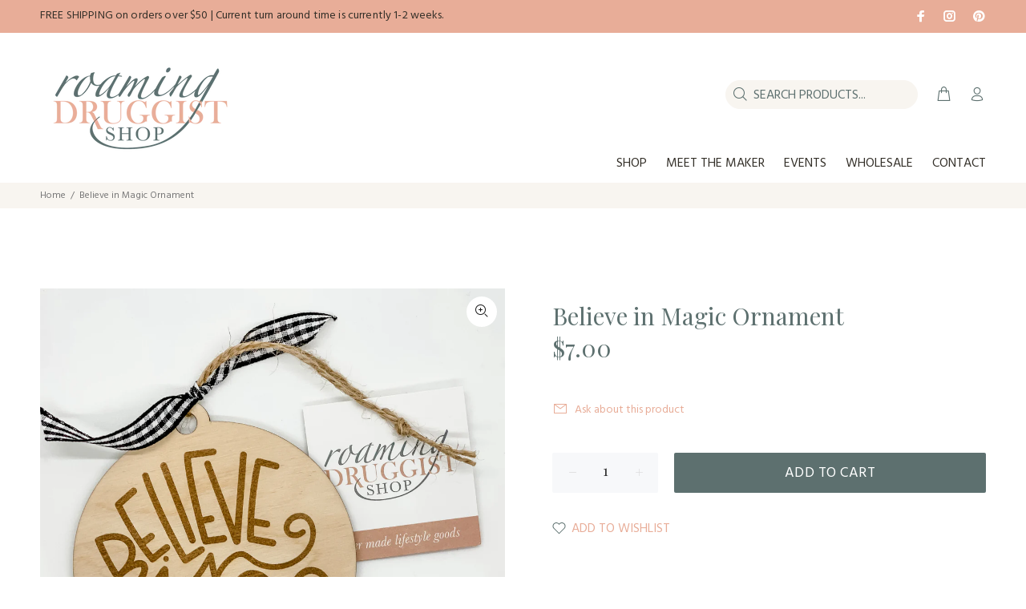

--- FILE ---
content_type: text/javascript; charset=utf-8
request_url: https://www.roamingdruggist.com/products/believe-in-magic-ornament.js
body_size: 862
content:
{"id":7348917043378,"title":"Believe in Magic Ornament","handle":"believe-in-magic-ornament","description":"\u003cp\u003eDeck out your Christmas tree with this beautiful farmhouse style Christmas ornament.  It also makes an excellent tag for a wine bottle to serve as a gift and keepsake for years to come.  Design is laser engraved on 1\/8 inch Baltic Birch.  Twine hanging string and black buffalo plaid ribbon included.  \u003c\/p\u003e\n\u003cp\u003eOrnament is approximately 3.5 inches round.\u003c\/p\u003e\n\u003cp\u003eEach product is handmade and may vary slightly from the picture.  \u003c\/p\u003e\n\u003cp\u003e\u003cspan\u003eOnly \u003c\/span\u003e\u003cspan\u003eornament\u003c\/span\u003e\u003cspan\u003e is included in this listing.  Props are not included.\u003c\/span\u003e\u003c\/p\u003e","published_at":"2024-05-04T10:38:56-05:00","created_at":"2022-06-24T16:15:54-05:00","vendor":"Roaming Druggist Shop","type":"Ornament","tags":["Christmas","Ornament","Wood"],"price":700,"price_min":700,"price_max":700,"available":true,"price_varies":false,"compare_at_price":null,"compare_at_price_min":0,"compare_at_price_max":0,"compare_at_price_varies":false,"variants":[{"id":42071328161970,"title":"Default Title","option1":"Default Title","option2":null,"option3":null,"sku":"","requires_shipping":true,"taxable":true,"featured_image":null,"available":true,"name":"Believe in Magic Ornament","public_title":null,"options":["Default Title"],"price":700,"weight":57,"compare_at_price":null,"inventory_management":"shopify","barcode":"28161970","requires_selling_plan":false,"selling_plan_allocations":[]}],"images":["\/\/cdn.shopify.com\/s\/files\/1\/0261\/0603\/6296\/products\/image_d0333588-f32f-475d-b8cd-03d02715b5c8.jpg?v=1656685643"],"featured_image":"\/\/cdn.shopify.com\/s\/files\/1\/0261\/0603\/6296\/products\/image_d0333588-f32f-475d-b8cd-03d02715b5c8.jpg?v=1656685643","options":[{"name":"Title","position":1,"values":["Default Title"]}],"url":"\/products\/believe-in-magic-ornament","media":[{"alt":null,"id":25997161332914,"position":1,"preview_image":{"aspect_ratio":1.0,"height":2737,"width":2737,"src":"https:\/\/cdn.shopify.com\/s\/files\/1\/0261\/0603\/6296\/products\/image_d0333588-f32f-475d-b8cd-03d02715b5c8.jpg?v=1656685643"},"aspect_ratio":1.0,"height":2737,"media_type":"image","src":"https:\/\/cdn.shopify.com\/s\/files\/1\/0261\/0603\/6296\/products\/image_d0333588-f32f-475d-b8cd-03d02715b5c8.jpg?v=1656685643","width":2737}],"requires_selling_plan":false,"selling_plan_groups":[]}